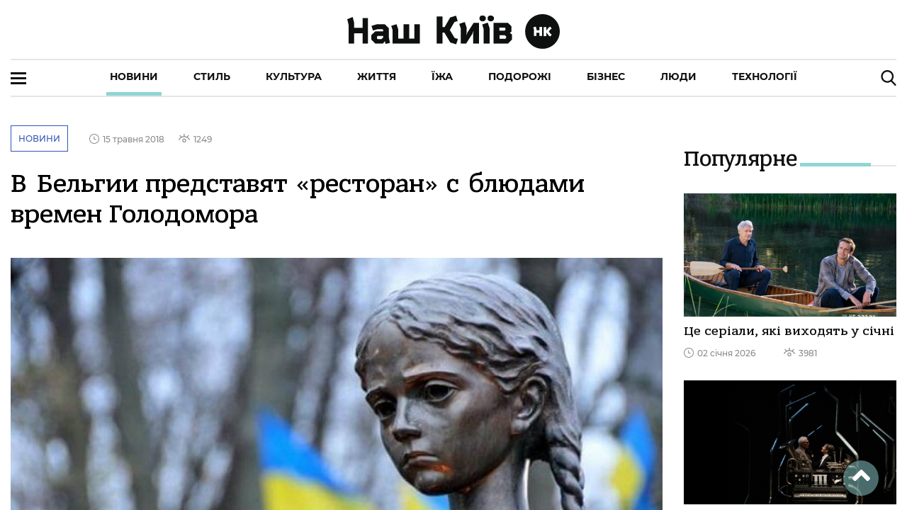

--- FILE ---
content_type: application/javascript; charset=UTF-8
request_url: https://nashkiev.ua/31-es2015.de26fc99c0fc1c024513.js
body_size: 1511
content:
(window.webpackJsonp=window.webpackJsonp||[]).push([[31],{Q2Bp:function(o,t,a){"use strict";a.r(t),a.d(t,"ion_backdrop",(function(){return i}));var r=a("ePDZ"),n=a("ws0j"),s=a("rxGk");const i=class{constructor(o){Object(r.q)(this,o),this.ionBackdropTap=Object(r.i)(this,"ionBackdropTap",7),this.blocker=s.a.createBlocker({disableScroll:!0}),this.visible=!0,this.tappable=!0,this.stopPropagation=!0}connectedCallback(){this.stopPropagation&&this.blocker.block()}disconnectedCallback(){this.blocker.unblock()}onMouseDown(o){this.emitTap(o)}emitTap(o){this.stopPropagation&&(o.preventDefault(),o.stopPropagation()),this.tappable&&this.ionBackdropTap.emit()}render(){const o=Object(n.b)(this);return Object(r.l)(r.c,{tabindex:"-1",class:{[o]:!0,"backdrop-hide":!this.visible,"backdrop-no-tappable":!this.tappable}})}};i.style={ios:":host{left:0;right:0;top:0;bottom:0;display:block;position:absolute;-webkit-transform:translateZ(0);transform:translateZ(0);contain:strict;cursor:pointer;opacity:0.01;-ms-touch-action:none;touch-action:none;z-index:2}:host(.backdrop-hide){background:transparent}:host(.backdrop-no-tappable){cursor:auto}:host{background-color:var(--ion-backdrop-color, #000)}",md:":host{left:0;right:0;top:0;bottom:0;display:block;position:absolute;-webkit-transform:translateZ(0);transform:translateZ(0);contain:strict;cursor:pointer;opacity:0.01;-ms-touch-action:none;touch-action:none;z-index:2}:host(.backdrop-hide){background:transparent}:host(.backdrop-no-tappable){cursor:auto}:host{background-color:var(--ion-backdrop-color, #000)}"}}}]);

--- FILE ---
content_type: application/javascript; charset=UTF-8
request_url: https://nashkiev.ua/39-es2015.34fc08bd2a1c95082d7f.js
body_size: 1442
content:
(window.webpackJsonp=window.webpackJsonp||[]).push([[39],{wHD8:function(i,t,o){"use strict";o.r(t),o.d(t,"ion_img",(function(){return r}));var e=o("ePDZ"),s=o("ws0j");const r=class{constructor(i){Object(e.q)(this,i),this.ionImgWillLoad=Object(e.i)(this,"ionImgWillLoad",7),this.ionImgDidLoad=Object(e.i)(this,"ionImgDidLoad",7),this.ionError=Object(e.i)(this,"ionError",7),this.onLoad=()=>{this.ionImgDidLoad.emit()},this.onError=()=>{this.ionError.emit()}}srcChanged(){this.addIO()}componentDidLoad(){this.addIO()}addIO(){void 0!==this.src&&("undefined"!=typeof window&&"IntersectionObserver"in window&&"IntersectionObserverEntry"in window&&"isIntersecting"in window.IntersectionObserverEntry.prototype?(this.removeIO(),this.io=new IntersectionObserver(i=>{i[0].isIntersecting&&(this.load(),this.removeIO())}),this.io.observe(this.el)):setTimeout(()=>this.load(),200))}load(){this.loadError=this.onError,this.loadSrc=this.src,this.ionImgWillLoad.emit()}removeIO(){this.io&&(this.io.disconnect(),this.io=void 0)}render(){return Object(e.l)(e.c,{class:Object(s.b)(this)},Object(e.l)("img",{decoding:"async",src:this.loadSrc,alt:this.alt,onLoad:this.onLoad,onError:this.loadError,part:"image"}))}get el(){return Object(e.m)(this)}static get watchers(){return{src:["srcChanged"]}}};r.style=":host{display:block;-o-object-fit:contain;object-fit:contain}img{display:block;width:100%;height:100%;-o-object-fit:inherit;object-fit:inherit;-o-object-position:inherit;object-position:inherit}"}}]);

--- FILE ---
content_type: application/javascript; charset=UTF-8
request_url: https://nashkiev.ua/43-es2015.3f9714382ff2a692facd.js
body_size: 59101
content:
(window.webpackJsonp=window.webpackJsonp||[]).push([[43],{"9bur":function(t,i,e){"use strict";e.r(i),e.d(i,"ion_item",(function(){return a})),e.d(i,"ion_item_divider",(function(){return l})),e.d(i,"ion_item_group",(function(){return s})),e.d(i,"ion_label",(function(){return d})),e.d(i,"ion_list",(function(){return g})),e.d(i,"ion_list_header",(function(){return m})),e.d(i,"ion_note",(function(){return h})),e.d(i,"ion_skeleton_text",(function(){return c}));var n=e("ePDZ"),o=e("ws0j"),r=e("hcCc");const a=class{constructor(t){Object(n.q)(this,t),this.itemStyles=new Map,this.multipleInputs=!1,this.button=!1,this.detailIcon="chevron-forward",this.disabled=!1,this.routerDirection="forward",this.type="button"}itemStyle(t){t.stopPropagation();const i=t.target.tagName,e=t.detail,o={},r=this.itemStyles.get(i)||{};let a=!1;Object.keys(e).forEach(t=>{if(e[t]){const i="item-"+t;r[i]||(a=!0),o[i]=!0}}),a||Object.keys(o).length===Object.keys(r).length||(a=!0),a&&(this.itemStyles.set(i,o),Object(n.n)(this))}componentDidLoad(){const t=this.el.querySelectorAll("ion-checkbox, ion-datetime, ion-select, ion-radio"),i=this.el.querySelectorAll("ion-input, ion-range, ion-searchbar, ion-segment, ion-textarea, ion-toggle"),e=this.el.querySelectorAll("ion-anchor, ion-button, a, button");this.multipleInputs=t.length+i.length>1||t.length+e.length>1||t.length>0&&this.isClickable()}hasCover(){return 1===this.el.querySelectorAll("ion-checkbox, ion-datetime, ion-select, ion-radio").length&&!this.multipleInputs}isClickable(){return void 0!==this.href||this.button}canActivate(){return this.isClickable()||this.hasCover()}render(){const{detail:t,detailIcon:i,download:e,lines:a,disabled:l,href:s,rel:d,target:g,routerAnimation:m,routerDirection:h}=this,c={},b=Object(o.b)(this),p=this.isClickable(),f=this.canActivate(),x=p?void 0===s?"button":"a":"div",v="button"===x?{type:this.type}:{download:e,href:s,rel:d,target:g},u=void 0!==t?t:"ios"===b&&p;return this.itemStyles.forEach(t=>{Object.assign(c,t)}),Object(n.l)(n.c,{"aria-disabled":l?"true":null,class:Object.assign(Object.assign(Object.assign({},c),Object(r.a)(this.color)),{item:!0,[b]:!0,["item-lines-"+a]:void 0!==a,"item-disabled":l,"in-list":Object(r.c)("ion-list",this.el),"item-multiple-inputs":this.multipleInputs,"ion-activatable":f,"ion-focusable":!0})},Object(n.l)(x,Object.assign({},v,{class:"item-native",part:"native",disabled:l,onClick:t=>Object(r.d)(s,t,h,m)}),Object(n.l)("slot",{name:"start"}),Object(n.l)("div",{class:"item-inner"},Object(n.l)("div",{class:"input-wrapper"},Object(n.l)("slot",null)),Object(n.l)("slot",{name:"end"}),u&&Object(n.l)("ion-icon",{icon:i,lazy:!1,class:"item-detail-icon",part:"detail-icon"}),Object(n.l)("div",{class:"item-inner-highlight"})),f&&"md"===b&&Object(n.l)("ion-ripple-effect",null)),Object(n.l)("div",{class:"item-highlight"}))}static get delegatesFocus(){return!0}get el(){return Object(n.m)(this)}};a.style={ios:':host{--border-radius:0px;--border-width:0px;--border-style:solid;--padding-top:0px;--padding-bottom:0px;--padding-end:0px;--padding-start:0px;--inner-border-width:0px;--inner-padding-top:0px;--inner-padding-bottom:0px;--inner-padding-start:0px;--inner-padding-end:0px;--inner-box-shadow:none;--show-full-highlight:0;--show-inset-highlight:0;--detail-icon-color:initial;--detail-icon-font-size:20px;--detail-icon-opacity:0.25;--color-activated:var(--color);--color-focused:var(--color);--color-hover:var(--color);--ripple-color:currentColor;-moz-osx-font-smoothing:grayscale;-webkit-font-smoothing:antialiased;display:block;position:relative;-ms-flex-align:center;align-items:center;-ms-flex-pack:justify;justify-content:space-between;outline:none;color:var(--color);font-family:var(--ion-font-family, inherit);text-align:initial;text-decoration:none;overflow:hidden;-webkit-box-sizing:border-box;box-sizing:border-box}:host(.ion-color) .item-native{background:var(--ion-color-base);color:var(--ion-color-contrast)}:host(.ion-color) .item-native,:host(.ion-color) .item-inner{border-color:var(--ion-color-shade)}:host(.ion-activated) .item-native{color:var(--color-activated)}:host(.ion-activated) .item-native::after{background:var(--background-activated);opacity:var(--background-activated-opacity)}:host(.ion-color.ion-activated) .item-native{color:var(--ion-color-contrast)}:host(.ion-focused) .item-native{color:var(--color-focused)}:host(.ion-focused) .item-native::after{background:var(--background-focused);opacity:var(--background-focused-opacity)}:host(.ion-color.ion-focused) .item-native{color:var(--ion-color-contrast)}:host(.ion-color.ion-focused) .item-native::after{background:var(--ion-color-contrast)}@media (any-hover: hover){:host(.ion-activatable:hover) .item-native{color:var(--color-hover)}:host(.ion-activatable:hover) .item-native::after{background:var(--background-hover);opacity:var(--background-hover-opacity)}:host(.ion-color.ion-activatable:hover) .item-native{color:var(--ion-color-contrast)}:host(.ion-color.ion-activatable:hover) .item-native::after{background:var(--ion-color-contrast)}}:host(.item-interactive-disabled:not(.item-multiple-inputs)){cursor:default;pointer-events:none}:host(.item-disabled){cursor:default;opacity:0.3;pointer-events:none}.item-native{border-radius:var(--border-radius);margin-left:0;margin-right:0;margin-top:0;margin-bottom:0;padding-left:calc(var(--padding-start) + var(--ion-safe-area-left, 0px));padding-right:var(--padding-end);padding-top:var(--padding-top);padding-bottom:var(--padding-bottom);font-family:inherit;font-size:inherit;font-style:inherit;font-weight:inherit;letter-spacing:inherit;text-decoration:inherit;text-indent:inherit;text-overflow:inherit;text-transform:inherit;text-align:inherit;white-space:inherit;color:inherit;display:-ms-flexbox;display:flex;position:relative;-ms-flex-align:inherit;align-items:inherit;-ms-flex-pack:inherit;justify-content:inherit;width:100%;min-height:var(--min-height);-webkit-transition:var(--transition);transition:var(--transition);border-width:var(--border-width);border-style:var(--border-style);border-color:var(--border-color);outline:none;background:var(--background);overflow:inherit;-webkit-box-sizing:border-box;box-sizing:border-box;z-index:1}@supports ((-webkit-margin-start: 0) or (margin-inline-start: 0)) or (-webkit-margin-start: 0){.item-native{padding-left:unset;padding-right:unset;-webkit-padding-start:calc(var(--padding-start) + var(--ion-safe-area-left, 0px));padding-inline-start:calc(var(--padding-start) + var(--ion-safe-area-left, 0px));-webkit-padding-end:var(--padding-end);padding-inline-end:var(--padding-end)}}.item-native::-moz-focus-inner{border:0}.item-native::after{left:0;right:0;top:0;bottom:0;position:absolute;content:"";opacity:0;-webkit-transition:var(--transition);transition:var(--transition);z-index:-1}button,a{cursor:pointer;-webkit-user-select:none;-moz-user-select:none;-ms-user-select:none;user-select:none;-webkit-user-drag:none}.item-inner{margin-left:0;margin-right:0;margin-top:0;margin-bottom:0;padding-left:var(--inner-padding-start);padding-right:calc(var(--ion-safe-area-right, 0px) + var(--inner-padding-end));padding-top:var(--inner-padding-top);padding-bottom:var(--inner-padding-bottom);display:-ms-flexbox;display:flex;position:relative;-ms-flex:1;flex:1;-ms-flex-direction:inherit;flex-direction:inherit;-ms-flex-align:inherit;align-items:inherit;-ms-flex-item-align:stretch;align-self:stretch;min-height:inherit;border-width:var(--inner-border-width);border-style:var(--border-style);border-color:var(--border-color);-webkit-box-shadow:var(--inner-box-shadow);box-shadow:var(--inner-box-shadow);overflow:inherit;-webkit-box-sizing:border-box;box-sizing:border-box}@supports ((-webkit-margin-start: 0) or (margin-inline-start: 0)) or (-webkit-margin-start: 0){.item-inner{padding-left:unset;padding-right:unset;-webkit-padding-start:var(--inner-padding-start);padding-inline-start:var(--inner-padding-start);-webkit-padding-end:calc(var(--ion-safe-area-right, 0px) + var(--inner-padding-end));padding-inline-end:calc(var(--ion-safe-area-right, 0px) + var(--inner-padding-end))}}.item-detail-icon{color:var(--detail-icon-color);font-size:var(--detail-icon-font-size);opacity:var(--detail-icon-opacity)}::slotted(ion-icon){font-size:1.6em}::slotted(ion-button){--margin-top:0;--margin-bottom:0;--margin-start:0;--margin-end:0;z-index:1}::slotted(ion-label){-ms-flex:1;flex:1}:host(.item-input){-ms-flex-align:center;align-items:center}.input-wrapper{display:-ms-flexbox;display:flex;-ms-flex:1;flex:1;-ms-flex-direction:inherit;flex-direction:inherit;-ms-flex-align:inherit;align-items:inherit;-ms-flex-item-align:stretch;align-self:stretch;text-overflow:ellipsis;overflow:inherit;-webkit-box-sizing:border-box;box-sizing:border-box}:host(.item-label-stacked),:host(.item-label-floating){-ms-flex-align:start;align-items:start}:host(.item-label-stacked) .input-wrapper,:host(.item-label-floating) .input-wrapper{-ms-flex:1;flex:1;-ms-flex-direction:column;flex-direction:column}.item-highlight,.item-inner-highlight{left:0;right:0;bottom:0;position:absolute;background:var(--highlight-background);z-index:1}.item-highlight{height:var(--full-highlight-height)}.item-inner-highlight{height:var(--inset-highlight-height)}:host(.item-interactive.item-has-focus),:host(.item-interactive.ion-touched.ion-invalid){--full-highlight-height:calc(var(--highlight-height) * var(--show-full-highlight));--inset-highlight-height:calc(var(--highlight-height) * var(--show-inset-highlight))}:host(.item-interactive.item-has-focus){--highlight-background:var(--highlight-color-focused)}:host(.item-interactive.ion-valid){--highlight-background:var(--highlight-color-valid)}:host(.item-interactive.ion-invalid){--highlight-background:var(--highlight-color-invalid)}:host(.item-label-stacked) ::slotted(ion-select),:host(.item-label-floating) ::slotted(ion-select){--padding-start:0;-ms-flex-item-align:stretch;align-self:stretch;width:100%;max-width:100%}:host(.item-label-stacked) ::slotted(ion-datetime),:host(.item-label-floating) ::slotted(ion-datetime){--padding-start:0;width:100%}:host(.item-multiple-inputs) ::slotted(ion-checkbox),:host(.item-multiple-inputs) ::slotted(ion-datetime),:host(.item-multiple-inputs) ::slotted(ion-radio),:host(.item-multiple-inputs) ::slotted(ion-select){position:relative}:host(.item-textarea){-ms-flex-align:stretch;align-items:stretch}::slotted(ion-reorder[slot]){margin-top:0;margin-bottom:0}ion-ripple-effect{color:var(--ripple-color)}:host{--min-height:44px;--transition:background-color 200ms linear, opacity 200ms linear;--padding-start:20px;--inner-padding-end:10px;--inner-border-width:0px 0px 0.55px 0px;--background:var(--ion-item-background, var(--ion-background-color, #fff));--background-activated:#000;--background-focused:#000;--background-hover:currentColor;--background-activated-opacity:.12;--background-focused-opacity:.15;--background-hover-opacity:.04;--border-color:var(--ion-item-border-color, var(--ion-border-color, var(--ion-color-step-250, #c8c7cc)));--color:var(--ion-item-color, var(--ion-text-color, #000));--highlight-height:0;--highlight-color-focused:var(--ion-color-primary, #3880ff);--highlight-color-valid:var(--ion-color-success, #2dd36f);--highlight-color-invalid:var(--ion-color-danger, #eb445a);font-size:17px}:host(.ion-activated){--transition:none}:host(.ion-color.ion-focused) .item-native::after{background:#000;opacity:0.15}:host(.ion-color.ion-activated) .item-native::after{background:#000;opacity:0.12}:host(.item-interactive){--show-full-highlight:0;--show-inset-highlight:1}:host(.item-lines-full){--border-width:0px 0px 0.55px 0px;--show-full-highlight:1;--show-inset-highlight:0}:host(.item-lines-inset){--inner-border-width:0px 0px 0.55px 0px;--show-full-highlight:0;--show-inset-highlight:1}:host(.item-lines-inset),:host(.item-lines-none){--border-width:0px;--show-full-highlight:0}:host(.item-lines-full),:host(.item-lines-none){--inner-border-width:0px;--show-inset-highlight:0}::slotted([slot=start]){margin-left:0;margin-right:20px;margin-top:2px;margin-bottom:2px}@supports ((-webkit-margin-start: 0) or (margin-inline-start: 0)) or (-webkit-margin-start: 0){::slotted([slot=start]){margin-left:unset;margin-right:unset;-webkit-margin-start:0;margin-inline-start:0;-webkit-margin-end:20px;margin-inline-end:20px}}::slotted([slot=end]){margin-left:10px;margin-right:10px}@supports ((-webkit-margin-start: 0) or (margin-inline-start: 0)) or (-webkit-margin-start: 0){::slotted([slot=end]){margin-left:unset;margin-right:unset;-webkit-margin-start:10px;margin-inline-start:10px;-webkit-margin-end:10px;margin-inline-end:10px}}::slotted(ion-icon[slot=start]),::slotted(ion-icon[slot=end]){margin-top:7px;margin-bottom:7px}::slotted(ion-toggle[slot=start]),::slotted(ion-toggle[slot=end]){margin-left:0;margin-right:0;margin-top:0;margin-bottom:0}:host(.item-label-stacked) ::slotted([slot=end]),:host(.item-label-floating) ::slotted([slot=end]){margin-top:7px;margin-bottom:7px}::slotted(.button-small){--padding-top:0px;--padding-bottom:0px;--padding-start:.5em;--padding-end:.5em;height:24px;font-size:13px}::slotted(ion-avatar){width:36px;height:36px}::slotted(ion-thumbnail){width:56px;height:56px}::slotted(ion-avatar[slot=end]),::slotted(ion-thumbnail[slot=end]){margin-left:10px;margin-right:10px;margin-top:10px;margin-bottom:10px}@supports ((-webkit-margin-start: 0) or (margin-inline-start: 0)) or (-webkit-margin-start: 0){::slotted(ion-avatar[slot=end]),::slotted(ion-thumbnail[slot=end]){margin-left:unset;margin-right:unset;-webkit-margin-start:10px;margin-inline-start:10px;-webkit-margin-end:10px;margin-inline-end:10px}}:host(.item-radio) ::slotted(ion-label),:host(.item-toggle) ::slotted(ion-label){margin-left:0px}@supports ((-webkit-margin-start: 0) or (margin-inline-start: 0)) or (-webkit-margin-start: 0){:host(.item-radio) ::slotted(ion-label),:host(.item-toggle) ::slotted(ion-label){margin-left:unset;-webkit-margin-start:0px;margin-inline-start:0px}}::slotted(ion-label){margin-left:0;margin-right:8px;margin-top:10px;margin-bottom:10px}@supports ((-webkit-margin-start: 0) or (margin-inline-start: 0)) or (-webkit-margin-start: 0){::slotted(ion-label){margin-left:unset;margin-right:unset;-webkit-margin-start:0;margin-inline-start:0;-webkit-margin-end:8px;margin-inline-end:8px}}:host(.item-label-floating),:host(.item-label-stacked){--min-height:68px}:host(.item-label-stacked) ::slotted(ion-select),:host(.item-label-floating) ::slotted(ion-select){--padding-top:8px;--padding-bottom:8px;--padding-start:0px}',md:':host{--border-radius:0px;--border-width:0px;--border-style:solid;--padding-top:0px;--padding-bottom:0px;--padding-end:0px;--padding-start:0px;--inner-border-width:0px;--inner-padding-top:0px;--inner-padding-bottom:0px;--inner-padding-start:0px;--inner-padding-end:0px;--inner-box-shadow:none;--show-full-highlight:0;--show-inset-highlight:0;--detail-icon-color:initial;--detail-icon-font-size:20px;--detail-icon-opacity:0.25;--color-activated:var(--color);--color-focused:var(--color);--color-hover:var(--color);--ripple-color:currentColor;-moz-osx-font-smoothing:grayscale;-webkit-font-smoothing:antialiased;display:block;position:relative;-ms-flex-align:center;align-items:center;-ms-flex-pack:justify;justify-content:space-between;outline:none;color:var(--color);font-family:var(--ion-font-family, inherit);text-align:initial;text-decoration:none;overflow:hidden;-webkit-box-sizing:border-box;box-sizing:border-box}:host(.ion-color) .item-native{background:var(--ion-color-base);color:var(--ion-color-contrast)}:host(.ion-color) .item-native,:host(.ion-color) .item-inner{border-color:var(--ion-color-shade)}:host(.ion-activated) .item-native{color:var(--color-activated)}:host(.ion-activated) .item-native::after{background:var(--background-activated);opacity:var(--background-activated-opacity)}:host(.ion-color.ion-activated) .item-native{color:var(--ion-color-contrast)}:host(.ion-focused) .item-native{color:var(--color-focused)}:host(.ion-focused) .item-native::after{background:var(--background-focused);opacity:var(--background-focused-opacity)}:host(.ion-color.ion-focused) .item-native{color:var(--ion-color-contrast)}:host(.ion-color.ion-focused) .item-native::after{background:var(--ion-color-contrast)}@media (any-hover: hover){:host(.ion-activatable:hover) .item-native{color:var(--color-hover)}:host(.ion-activatable:hover) .item-native::after{background:var(--background-hover);opacity:var(--background-hover-opacity)}:host(.ion-color.ion-activatable:hover) .item-native{color:var(--ion-color-contrast)}:host(.ion-color.ion-activatable:hover) .item-native::after{background:var(--ion-color-contrast)}}:host(.item-interactive-disabled:not(.item-multiple-inputs)){cursor:default;pointer-events:none}:host(.item-disabled){cursor:default;opacity:0.3;pointer-events:none}.item-native{border-radius:var(--border-radius);margin-left:0;margin-right:0;margin-top:0;margin-bottom:0;padding-left:calc(var(--padding-start) + var(--ion-safe-area-left, 0px));padding-right:var(--padding-end);padding-top:var(--padding-top);padding-bottom:var(--padding-bottom);font-family:inherit;font-size:inherit;font-style:inherit;font-weight:inherit;letter-spacing:inherit;text-decoration:inherit;text-indent:inherit;text-overflow:inherit;text-transform:inherit;text-align:inherit;white-space:inherit;color:inherit;display:-ms-flexbox;display:flex;position:relative;-ms-flex-align:inherit;align-items:inherit;-ms-flex-pack:inherit;justify-content:inherit;width:100%;min-height:var(--min-height);-webkit-transition:var(--transition);transition:var(--transition);border-width:var(--border-width);border-style:var(--border-style);border-color:var(--border-color);outline:none;background:var(--background);overflow:inherit;-webkit-box-sizing:border-box;box-sizing:border-box;z-index:1}@supports ((-webkit-margin-start: 0) or (margin-inline-start: 0)) or (-webkit-margin-start: 0){.item-native{padding-left:unset;padding-right:unset;-webkit-padding-start:calc(var(--padding-start) + var(--ion-safe-area-left, 0px));padding-inline-start:calc(var(--padding-start) + var(--ion-safe-area-left, 0px));-webkit-padding-end:var(--padding-end);padding-inline-end:var(--padding-end)}}.item-native::-moz-focus-inner{border:0}.item-native::after{left:0;right:0;top:0;bottom:0;position:absolute;content:"";opacity:0;-webkit-transition:var(--transition);transition:var(--transition);z-index:-1}button,a{cursor:pointer;-webkit-user-select:none;-moz-user-select:none;-ms-user-select:none;user-select:none;-webkit-user-drag:none}.item-inner{margin-left:0;margin-right:0;margin-top:0;margin-bottom:0;padding-left:var(--inner-padding-start);padding-right:calc(var(--ion-safe-area-right, 0px) + var(--inner-padding-end));padding-top:var(--inner-padding-top);padding-bottom:var(--inner-padding-bottom);display:-ms-flexbox;display:flex;position:relative;-ms-flex:1;flex:1;-ms-flex-direction:inherit;flex-direction:inherit;-ms-flex-align:inherit;align-items:inherit;-ms-flex-item-align:stretch;align-self:stretch;min-height:inherit;border-width:var(--inner-border-width);border-style:var(--border-style);border-color:var(--border-color);-webkit-box-shadow:var(--inner-box-shadow);box-shadow:var(--inner-box-shadow);overflow:inherit;-webkit-box-sizing:border-box;box-sizing:border-box}@supports ((-webkit-margin-start: 0) or (margin-inline-start: 0)) or (-webkit-margin-start: 0){.item-inner{padding-left:unset;padding-right:unset;-webkit-padding-start:var(--inner-padding-start);padding-inline-start:var(--inner-padding-start);-webkit-padding-end:calc(var(--ion-safe-area-right, 0px) + var(--inner-padding-end));padding-inline-end:calc(var(--ion-safe-area-right, 0px) + var(--inner-padding-end))}}.item-detail-icon{color:var(--detail-icon-color);font-size:var(--detail-icon-font-size);opacity:var(--detail-icon-opacity)}::slotted(ion-icon){font-size:1.6em}::slotted(ion-button){--margin-top:0;--margin-bottom:0;--margin-start:0;--margin-end:0;z-index:1}::slotted(ion-label){-ms-flex:1;flex:1}:host(.item-input){-ms-flex-align:center;align-items:center}.input-wrapper{display:-ms-flexbox;display:flex;-ms-flex:1;flex:1;-ms-flex-direction:inherit;flex-direction:inherit;-ms-flex-align:inherit;align-items:inherit;-ms-flex-item-align:stretch;align-self:stretch;text-overflow:ellipsis;overflow:inherit;-webkit-box-sizing:border-box;box-sizing:border-box}:host(.item-label-stacked),:host(.item-label-floating){-ms-flex-align:start;align-items:start}:host(.item-label-stacked) .input-wrapper,:host(.item-label-floating) .input-wrapper{-ms-flex:1;flex:1;-ms-flex-direction:column;flex-direction:column}.item-highlight,.item-inner-highlight{left:0;right:0;bottom:0;position:absolute;background:var(--highlight-background);z-index:1}.item-highlight{height:var(--full-highlight-height)}.item-inner-highlight{height:var(--inset-highlight-height)}:host(.item-interactive.item-has-focus),:host(.item-interactive.ion-touched.ion-invalid){--full-highlight-height:calc(var(--highlight-height) * var(--show-full-highlight));--inset-highlight-height:calc(var(--highlight-height) * var(--show-inset-highlight))}:host(.item-interactive.item-has-focus){--highlight-background:var(--highlight-color-focused)}:host(.item-interactive.ion-valid){--highlight-background:var(--highlight-color-valid)}:host(.item-interactive.ion-invalid){--highlight-background:var(--highlight-color-invalid)}:host(.item-label-stacked) ::slotted(ion-select),:host(.item-label-floating) ::slotted(ion-select){--padding-start:0;-ms-flex-item-align:stretch;align-self:stretch;width:100%;max-width:100%}:host(.item-label-stacked) ::slotted(ion-datetime),:host(.item-label-floating) ::slotted(ion-datetime){--padding-start:0;width:100%}:host(.item-multiple-inputs) ::slotted(ion-checkbox),:host(.item-multiple-inputs) ::slotted(ion-datetime),:host(.item-multiple-inputs) ::slotted(ion-radio),:host(.item-multiple-inputs) ::slotted(ion-select){position:relative}:host(.item-textarea){-ms-flex-align:stretch;align-items:stretch}::slotted(ion-reorder[slot]){margin-top:0;margin-bottom:0}ion-ripple-effect{color:var(--ripple-color)}:host{--min-height:48px;--background:var(--ion-item-background, var(--ion-background-color, #fff));--background-activated:transparent;--background-focused:currentColor;--background-hover:currentColor;--background-activated-opacity:0;--background-focused-opacity:.12;--background-hover-opacity:.04;--border-color:var(--ion-item-border-color, var(--ion-border-color, var(--ion-color-step-150, rgba(0, 0, 0, 0.13))));--color:var(--ion-item-color, var(--ion-text-color, #000));--transition:opacity 15ms linear, background-color 15ms linear;--padding-start:16px;--color:var(--ion-item-color, var(--ion-text-color, #000));--border-color:var(--ion-item-border-color, var(--ion-border-color, var(--ion-color-step-150, rgba(0, 0, 0, 0.13))));--inner-padding-end:16px;--inner-border-width:0 0 1px 0;--highlight-height:2px;--highlight-color-focused:var(--ion-color-primary, #3880ff);--highlight-color-valid:var(--ion-color-success, #2dd36f);--highlight-color-invalid:var(--ion-color-danger, #eb445a);font-size:16px;font-weight:normal;text-transform:none}:host(.ion-color.ion-activated) .item-native::after{background:transparent}:host(.item-interactive){--border-width:0 0 1px 0;--inner-border-width:0;--show-full-highlight:1;--show-inset-highlight:0}:host(.item-lines-full){--border-width:0 0 1px 0;--show-full-highlight:1;--show-inset-highlight:0}:host(.item-lines-inset){--inner-border-width:0 0 1px 0;--show-full-highlight:0;--show-inset-highlight:1}:host(.item-lines-inset),:host(.item-lines-none){--border-width:0;--show-full-highlight:0}:host(.item-lines-full),:host(.item-lines-none){--inner-border-width:0;--show-inset-highlight:0}:host(.item-multi-line) ::slotted([slot=start]),:host(.item-multi-line) ::slotted([slot=end]){margin-top:16px;margin-bottom:16px;-ms-flex-item-align:start;align-self:flex-start}::slotted([slot=start]){margin-right:32px}@supports ((-webkit-margin-start: 0) or (margin-inline-start: 0)) or (-webkit-margin-start: 0){::slotted([slot=start]){margin-right:unset;-webkit-margin-end:32px;margin-inline-end:32px}}::slotted([slot=end]){margin-left:32px}@supports ((-webkit-margin-start: 0) or (margin-inline-start: 0)) or (-webkit-margin-start: 0){::slotted([slot=end]){margin-left:unset;-webkit-margin-start:32px;margin-inline-start:32px}}::slotted(ion-icon){color:rgba(var(--ion-text-color-rgb, 0, 0, 0), 0.54);font-size:24px}:host(.ion-color) ::slotted(ion-icon){color:var(--ion-color-contrast)}::slotted(ion-icon[slot]){margin-top:12px;margin-bottom:12px}::slotted(ion-icon[slot=start]){margin-right:32px}@supports ((-webkit-margin-start: 0) or (margin-inline-start: 0)) or (-webkit-margin-start: 0){::slotted(ion-icon[slot=start]){margin-right:unset;-webkit-margin-end:32px;margin-inline-end:32px}}::slotted(ion-icon[slot=end]){margin-left:16px}@supports ((-webkit-margin-start: 0) or (margin-inline-start: 0)) or (-webkit-margin-start: 0){::slotted(ion-icon[slot=end]){margin-left:unset;-webkit-margin-start:16px;margin-inline-start:16px}}::slotted(ion-toggle[slot=start]),::slotted(ion-toggle[slot=end]){margin-left:0;margin-right:0;margin-top:0;margin-bottom:0}::slotted(ion-note){margin-left:0;margin-right:0;margin-top:0;margin-bottom:0;-ms-flex-item-align:start;align-self:flex-start;font-size:11px}::slotted(ion-note[slot]){padding-left:0;padding-right:0;padding-top:18px;padding-bottom:10px}::slotted(ion-note[slot=start]){padding-right:16px}@supports ((-webkit-margin-start: 0) or (margin-inline-start: 0)) or (-webkit-margin-start: 0){::slotted(ion-note[slot=start]){padding-right:unset;-webkit-padding-end:16px;padding-inline-end:16px}}::slotted(ion-note[slot=end]){padding-left:16px}@supports ((-webkit-margin-start: 0) or (margin-inline-start: 0)) or (-webkit-margin-start: 0){::slotted(ion-note[slot=end]){padding-left:unset;-webkit-padding-start:16px;padding-inline-start:16px}}::slotted(ion-avatar){width:40px;height:40px}::slotted(ion-thumbnail){width:56px;height:56px}::slotted(ion-avatar),::slotted(ion-thumbnail){margin-top:8px;margin-bottom:8px}::slotted(ion-avatar[slot=start]),::slotted(ion-thumbnail[slot=start]){margin-right:16px}@supports ((-webkit-margin-start: 0) or (margin-inline-start: 0)) or (-webkit-margin-start: 0){::slotted(ion-avatar[slot=start]),::slotted(ion-thumbnail[slot=start]){margin-right:unset;-webkit-margin-end:16px;margin-inline-end:16px}}::slotted(ion-avatar[slot=end]),::slotted(ion-thumbnail[slot=end]){margin-left:16px}@supports ((-webkit-margin-start: 0) or (margin-inline-start: 0)) or (-webkit-margin-start: 0){::slotted(ion-avatar[slot=end]),::slotted(ion-thumbnail[slot=end]){margin-left:unset;-webkit-margin-start:16px;margin-inline-start:16px}}::slotted(ion-label){margin-left:0;margin-right:0;margin-top:11px;margin-bottom:10px}:host(.item-label-stacked) ::slotted([slot=end]),:host(.item-label-floating) ::slotted([slot=end]){margin-top:7px;margin-bottom:7px}:host(.item-toggle) ::slotted(ion-label),:host(.item-radio) ::slotted(ion-label){margin-left:0}@supports ((-webkit-margin-start: 0) or (margin-inline-start: 0)) or (-webkit-margin-start: 0){:host(.item-toggle) ::slotted(ion-label),:host(.item-radio) ::slotted(ion-label){margin-left:unset;-webkit-margin-start:0;margin-inline-start:0}}::slotted(.button-small){--padding-top:0;--padding-bottom:0;--padding-start:.6em;--padding-end:.6em;height:25px;font-size:12px}:host(.item-label-floating),:host(.item-label-stacked){--min-height:55px}:host(.item-label-stacked) ::slotted(ion-select),:host(.item-label-floating) ::slotted(ion-select){--padding-top:8px;--padding-bottom:8px;--padding-start:0}:host(.item-has-focus:not(.ion-color)) ::slotted(.label-stacked),:host(.item-has-focus:not(.ion-color)) ::slotted(.label-floating){color:var(--ion-color-primary, #3880ff)}'};const l=class{constructor(t){Object(n.q)(this,t),this.sticky=!1}render(){const t=Object(o.b)(this);return Object(n.l)(n.c,{class:Object.assign(Object.assign({},Object(r.a)(this.color)),{[t]:!0,"item-divider-sticky":this.sticky,item:!0})},Object(n.l)("slot",{name:"start"}),Object(n.l)("div",{class:"item-divider-inner"},Object(n.l)("div",{class:"item-divider-wrapper"},Object(n.l)("slot",null)),Object(n.l)("slot",{name:"end"})))}get el(){return Object(n.m)(this)}};l.style={ios:":host{--padding-top:0px;--padding-end:0px;--padding-bottom:0px;--padding-start:0px;--inner-padding-top:0px;--inner-padding-end:0px;--inner-padding-bottom:0px;--inner-padding-start:0px;-moz-osx-font-smoothing:grayscale;-webkit-font-smoothing:antialiased;margin-left:0;margin-right:0;margin-top:0;margin-bottom:0;padding-left:calc(var(--padding-start) + var(--ion-safe-area-left, 0px));padding-right:var(--padding-end);padding-top:var(--padding-top);padding-bottom:var(--padding-bottom);display:-ms-flexbox;display:flex;-ms-flex-align:center;align-items:center;-ms-flex-pack:justify;justify-content:space-between;width:100%;background:var(--background);color:var(--color);font-family:var(--ion-font-family, inherit);overflow:hidden;z-index:100;-webkit-box-sizing:border-box;box-sizing:border-box}@supports ((-webkit-margin-start: 0) or (margin-inline-start: 0)) or (-webkit-margin-start: 0){:host{padding-left:unset;padding-right:unset;-webkit-padding-start:calc(var(--padding-start) + var(--ion-safe-area-left, 0px));padding-inline-start:calc(var(--padding-start) + var(--ion-safe-area-left, 0px));-webkit-padding-end:var(--padding-end);padding-inline-end:var(--padding-end)}}:host(.ion-color){background:var(--ion-color-base);color:var(--ion-color-contrast)}:host(.item-divider-sticky){position:-webkit-sticky;position:sticky;top:0}.item-divider-inner{margin-left:0;margin-right:0;margin-top:0;margin-bottom:0;padding-left:var(--inner-padding-start);padding-right:calc(var(--ion-safe-area-right, 0px) + var(--inner-padding-end));padding-top:var(--inner-padding-top);padding-bottom:var(--inner-padding-bottom);display:-ms-flexbox;display:flex;-ms-flex:1;flex:1;-ms-flex-direction:inherit;flex-direction:inherit;-ms-flex-align:inherit;align-items:inherit;-ms-flex-item-align:stretch;align-self:stretch;min-height:inherit;border:0;overflow:hidden}@supports ((-webkit-margin-start: 0) or (margin-inline-start: 0)) or (-webkit-margin-start: 0){.item-divider-inner{padding-left:unset;padding-right:unset;-webkit-padding-start:var(--inner-padding-start);padding-inline-start:var(--inner-padding-start);-webkit-padding-end:calc(var(--ion-safe-area-right, 0px) + var(--inner-padding-end));padding-inline-end:calc(var(--ion-safe-area-right, 0px) + var(--inner-padding-end))}}.item-divider-wrapper{display:-ms-flexbox;display:flex;-ms-flex:1;flex:1;-ms-flex-direction:inherit;flex-direction:inherit;-ms-flex-align:inherit;align-items:inherit;-ms-flex-item-align:stretch;align-self:stretch;text-overflow:ellipsis;overflow:hidden}:host{--background:var(--ion-color-step-100, #e6e6e6);--color:var(--ion-color-step-850, #262626);--padding-start:20px;--inner-padding-end:10px;border-radius:0;position:relative;min-height:28px;font-size:17px;font-weight:600}:host([slot=start]){margin-left:0;margin-right:20px;margin-top:2px;margin-bottom:2px}@supports ((-webkit-margin-start: 0) or (margin-inline-start: 0)) or (-webkit-margin-start: 0){:host([slot=start]){margin-left:unset;margin-right:unset;-webkit-margin-start:0;margin-inline-start:0;-webkit-margin-end:20px;margin-inline-end:20px}}:host([slot=end]){margin-left:10px;margin-right:10px}@supports ((-webkit-margin-start: 0) or (margin-inline-start: 0)) or (-webkit-margin-start: 0){:host([slot=end]){margin-left:unset;margin-right:unset;-webkit-margin-start:10px;margin-inline-start:10px;-webkit-margin-end:10px;margin-inline-end:10px}}::slotted(ion-icon[slot=start]),::slotted(ion-icon[slot=end]){margin-top:7px;margin-bottom:7px}::slotted(h1){margin-left:0;margin-right:0;margin-top:0;margin-bottom:2px;font-size:24px;font-weight:normal}::slotted(h2){margin-left:0;margin-right:0;margin-top:0;margin-bottom:2px;font-size:17px;font-weight:normal}::slotted(h3),::slotted(h4),::slotted(h5),::slotted(h6){margin-left:0;margin-right:0;margin-top:0;margin-bottom:3px;font-size:14px;font-weight:normal;line-height:normal}::slotted(p){margin-left:0;margin-right:0;margin-top:0;margin-bottom:2px;color:rgba(var(--ion-text-color-rgb, 0, 0, 0), 0.4);font-size:14px;line-height:normal;text-overflow:inherit;overflow:inherit}::slotted(h2:last-child) ::slotted(h3:last-child),::slotted(h4:last-child),::slotted(h5:last-child),::slotted(h6:last-child),::slotted(p:last-child){margin-bottom:0}",md:":host{--padding-top:0px;--padding-end:0px;--padding-bottom:0px;--padding-start:0px;--inner-padding-top:0px;--inner-padding-end:0px;--inner-padding-bottom:0px;--inner-padding-start:0px;-moz-osx-font-smoothing:grayscale;-webkit-font-smoothing:antialiased;margin-left:0;margin-right:0;margin-top:0;margin-bottom:0;padding-left:calc(var(--padding-start) + var(--ion-safe-area-left, 0px));padding-right:var(--padding-end);padding-top:var(--padding-top);padding-bottom:var(--padding-bottom);display:-ms-flexbox;display:flex;-ms-flex-align:center;align-items:center;-ms-flex-pack:justify;justify-content:space-between;width:100%;background:var(--background);color:var(--color);font-family:var(--ion-font-family, inherit);overflow:hidden;z-index:100;-webkit-box-sizing:border-box;box-sizing:border-box}@supports ((-webkit-margin-start: 0) or (margin-inline-start: 0)) or (-webkit-margin-start: 0){:host{padding-left:unset;padding-right:unset;-webkit-padding-start:calc(var(--padding-start) + var(--ion-safe-area-left, 0px));padding-inline-start:calc(var(--padding-start) + var(--ion-safe-area-left, 0px));-webkit-padding-end:var(--padding-end);padding-inline-end:var(--padding-end)}}:host(.ion-color){background:var(--ion-color-base);color:var(--ion-color-contrast)}:host(.item-divider-sticky){position:-webkit-sticky;position:sticky;top:0}.item-divider-inner{margin-left:0;margin-right:0;margin-top:0;margin-bottom:0;padding-left:var(--inner-padding-start);padding-right:calc(var(--ion-safe-area-right, 0px) + var(--inner-padding-end));padding-top:var(--inner-padding-top);padding-bottom:var(--inner-padding-bottom);display:-ms-flexbox;display:flex;-ms-flex:1;flex:1;-ms-flex-direction:inherit;flex-direction:inherit;-ms-flex-align:inherit;align-items:inherit;-ms-flex-item-align:stretch;align-self:stretch;min-height:inherit;border:0;overflow:hidden}@supports ((-webkit-margin-start: 0) or (margin-inline-start: 0)) or (-webkit-margin-start: 0){.item-divider-inner{padding-left:unset;padding-right:unset;-webkit-padding-start:var(--inner-padding-start);padding-inline-start:var(--inner-padding-start);-webkit-padding-end:calc(var(--ion-safe-area-right, 0px) + var(--inner-padding-end));padding-inline-end:calc(var(--ion-safe-area-right, 0px) + var(--inner-padding-end))}}.item-divider-wrapper{display:-ms-flexbox;display:flex;-ms-flex:1;flex:1;-ms-flex-direction:inherit;flex-direction:inherit;-ms-flex-align:inherit;align-items:inherit;-ms-flex-item-align:stretch;align-self:stretch;text-overflow:ellipsis;overflow:hidden}:host{--background:var(--ion-background-color, #fff);--color:var(--ion-color-step-400, #999999);--padding-start:16px;--inner-padding-end:0;min-height:30px;border-bottom:1px solid var(--ion-item-border-color, var(--ion-border-color, var(--ion-color-step-150, rgba(0, 0, 0, 0.13))));font-size:14px}::slotted([slot=start]){margin-right:32px}@supports ((-webkit-margin-start: 0) or (margin-inline-start: 0)) or (-webkit-margin-start: 0){::slotted([slot=start]){margin-right:unset;-webkit-margin-end:32px;margin-inline-end:32px}}::slotted([slot=end]){margin-left:32px}@supports ((-webkit-margin-start: 0) or (margin-inline-start: 0)) or (-webkit-margin-start: 0){::slotted([slot=end]){margin-left:unset;-webkit-margin-start:32px;margin-inline-start:32px}}::slotted(ion-label){margin-left:0;margin-right:0;margin-top:13px;margin-bottom:10px}::slotted(ion-icon){color:rgba(var(--ion-text-color-rgb, 0, 0, 0), 0.54);font-size:24px}:host(.ion-color) ::slotted(ion-icon){color:var(--ion-color-contrast)}::slotted(ion-icon[slot]){margin-top:12px;margin-bottom:12px}::slotted(ion-icon[slot=start]){margin-right:32px}@supports ((-webkit-margin-start: 0) or (margin-inline-start: 0)) or (-webkit-margin-start: 0){::slotted(ion-icon[slot=start]){margin-right:unset;-webkit-margin-end:32px;margin-inline-end:32px}}::slotted(ion-icon[slot=end]){margin-left:16px}@supports ((-webkit-margin-start: 0) or (margin-inline-start: 0)) or (-webkit-margin-start: 0){::slotted(ion-icon[slot=end]){margin-left:unset;-webkit-margin-start:16px;margin-inline-start:16px}}::slotted(ion-note){margin-left:0;margin-right:0;margin-top:0;margin-bottom:0;-ms-flex-item-align:start;align-self:flex-start;font-size:11px}::slotted(ion-note[slot]){padding-left:0;padding-right:0;padding-top:18px;padding-bottom:10px}::slotted(ion-note[slot=start]){padding-right:16px}@supports ((-webkit-margin-start: 0) or (margin-inline-start: 0)) or (-webkit-margin-start: 0){::slotted(ion-note[slot=start]){padding-right:unset;-webkit-padding-end:16px;padding-inline-end:16px}}::slotted(ion-note[slot=end]){padding-left:16px}@supports ((-webkit-margin-start: 0) or (margin-inline-start: 0)) or (-webkit-margin-start: 0){::slotted(ion-note[slot=end]){padding-left:unset;-webkit-padding-start:16px;padding-inline-start:16px}}::slotted(ion-avatar){width:40px;height:40px}::slotted(ion-thumbnail){width:56px;height:56px}::slotted(ion-avatar),::slotted(ion-thumbnail){margin-top:8px;margin-bottom:8px}::slotted(ion-avatar[slot=start]),::slotted(ion-thumbnail[slot=start]){margin-right:16px}@supports ((-webkit-margin-start: 0) or (margin-inline-start: 0)) or (-webkit-margin-start: 0){::slotted(ion-avatar[slot=start]),::slotted(ion-thumbnail[slot=start]){margin-right:unset;-webkit-margin-end:16px;margin-inline-end:16px}}::slotted(ion-avatar[slot=end]),::slotted(ion-thumbnail[slot=end]){margin-left:16px}@supports ((-webkit-margin-start: 0) or (margin-inline-start: 0)) or (-webkit-margin-start: 0){::slotted(ion-avatar[slot=end]),::slotted(ion-thumbnail[slot=end]){margin-left:unset;-webkit-margin-start:16px;margin-inline-start:16px}}::slotted(h1){margin-left:0;margin-right:0;margin-top:0;margin-bottom:2px;font-size:24px;font-weight:normal}::slotted(h2){margin-left:0;margin-right:0;margin-top:2px;margin-bottom:2px;font-size:16px;font-weight:normal}::slotted(h3,h4,h5,h6){margin-left:0;margin-right:0;margin-top:2px;margin-bottom:2px;font-size:14px;font-weight:normal;line-height:normal}::slotted(p){margin-left:0;margin-right:0;margin-top:0;margin-bottom:2px;color:var(--ion-color-step-600, #666666);font-size:14px;line-height:normal;text-overflow:inherit;overflow:inherit}"};const s=class{constructor(t){Object(n.q)(this,t)}render(){const t=Object(o.b)(this);return Object(n.l)(n.c,{role:"group",class:{[t]:!0,["item-group-"+t]:!0,item:!0}})}};s.style={ios:"ion-item-group{display:block}",md:"ion-item-group{display:block}"};const d=class{constructor(t){Object(n.q)(this,t),this.ionStyle=Object(n.i)(this,"ionStyle",7),this.noAnimate=!1}componentWillLoad(){this.noAnimate="floating"===this.position,this.emitStyle()}componentDidLoad(){this.noAnimate&&setTimeout(()=>{this.noAnimate=!1},1e3)}positionChanged(){this.emitStyle()}emitStyle(){const t=this.position;this.ionStyle.emit({label:!0,["label-"+t]:void 0!==t})}render(){const t=this.position,i=Object(o.b)(this);return Object(n.l)(n.c,{class:Object.assign(Object.assign({},Object(r.a)(this.color)),{[i]:!0,["label-"+t]:void 0!==t,"label-no-animate":this.noAnimate})})}get el(){return Object(n.m)(this)}static get watchers(){return{position:["positionChanged"]}}};d.style={ios:".item.sc-ion-label-ios-h,.item .sc-ion-label-ios-h{--color:initial;display:block;color:var(--color);font-family:var(--ion-font-family, inherit);font-size:inherit;text-overflow:ellipsis;white-space:nowrap;overflow:hidden;-webkit-box-sizing:border-box;box-sizing:border-box}.ion-color.sc-ion-label-ios-h{color:var(--ion-color-base)}.ion-text-wrap.sc-ion-label-ios-h,[text-wrap].sc-ion-label-ios-h{white-space:normal}.item-interactive-disabled.sc-ion-label-ios-h:not(.item-multiple-inputs),.item-interactive-disabled:not(.item-multiple-inputs) .sc-ion-label-ios-h{cursor:default;opacity:0.3;pointer-events:none}.item-input.sc-ion-label-ios-h,.item-input .sc-ion-label-ios-h{-ms-flex:initial;flex:initial;max-width:200px;pointer-events:none}.item-textarea.sc-ion-label-ios-h,.item-textarea .sc-ion-label-ios-h{-ms-flex-item-align:baseline;align-self:baseline}.label-fixed.sc-ion-label-ios-h{-ms-flex:0 0 100px;flex:0 0 100px;width:100px;min-width:100px;max-width:200px}.label-stacked.sc-ion-label-ios-h,.label-floating.sc-ion-label-ios-h{margin-bottom:0;-ms-flex-item-align:stretch;align-self:stretch;width:auto;max-width:100%}.label-no-animate.label-floating.sc-ion-label-ios-h{-webkit-transition:none;transition:none}.sc-ion-label-ios-s h1,.sc-ion-label-ios-s h2,.sc-ion-label-ios-s h3,.sc-ion-label-ios-s h4,.sc-ion-label-ios-s h5,.sc-ion-label-ios-s h6{text-overflow:inherit;overflow:inherit}.ion-text-wrap.sc-ion-label-ios-h,[text-wrap].sc-ion-label-ios-h{font-size:14px;line-height:1.5}.label-stacked.sc-ion-label-ios-h{margin-bottom:4px;font-size:14px}.label-floating.sc-ion-label-ios-h{margin-bottom:0;-webkit-transform:translate3d(0,  27px,  0);transform:translate3d(0,  27px,  0);-webkit-transform-origin:left top;transform-origin:left top;-webkit-transition:-webkit-transform 150ms ease-in-out;transition:-webkit-transform 150ms ease-in-out;transition:transform 150ms ease-in-out;transition:transform 150ms ease-in-out, -webkit-transform 150ms ease-in-out}[dir=rtl].sc-ion-label-ios-h -no-combinator.label-floating.sc-ion-label-ios-h,[dir=rtl] .sc-ion-label-ios-h -no-combinator.label-floating.sc-ion-label-ios-h,[dir=rtl].label-floating.sc-ion-label-ios-h,[dir=rtl] .label-floating.sc-ion-label-ios-h{-webkit-transform-origin:right top;transform-origin:right top}.item-has-focus.label-floating.sc-ion-label-ios-h,.item-has-focus .label-floating.sc-ion-label-ios-h,.item-has-placeholder.label-floating.sc-ion-label-ios-h,.item-has-placeholder .label-floating.sc-ion-label-ios-h,.item-has-value.label-floating.sc-ion-label-ios-h,.item-has-value .label-floating.sc-ion-label-ios-h{-webkit-transform:translate3d(0,  0,  0) scale(0.82);transform:translate3d(0,  0,  0) scale(0.82)}.sc-ion-label-ios-s h1{margin-left:0;margin-right:0;margin-top:3px;margin-bottom:2px;font-size:22px;font-weight:normal}.sc-ion-label-ios-s h2{margin-left:0;margin-right:0;margin-top:0;margin-bottom:2px;font-size:17px;font-weight:normal}.sc-ion-label-ios-s h3,.sc-ion-label-ios-s h4,.sc-ion-label-ios-s h5,.sc-ion-label-ios-s h6{margin-left:0;margin-right:0;margin-top:0;margin-bottom:3px;font-size:14px;font-weight:normal;line-height:normal}.sc-ion-label-ios-s p{margin-left:0;margin-right:0;margin-top:0;margin-bottom:2px;font-size:14px;line-height:normal;text-overflow:inherit;overflow:inherit}.sc-ion-label-ios-s>p{color:rgba(var(--ion-text-color-rgb, 0, 0, 0), 0.4)}.sc-ion-label-ios-h.ion-color.sc-ion-label-ios-s>p,.ion-color .sc-ion-label-ios-h.sc-ion-label-ios-s>p{color:inherit}.sc-ion-label-ios-s h2:last-child,.sc-ion-label-ios-s h3:last-child,.sc-ion-label-ios-s h4:last-child,.sc-ion-label-ios-s h5:last-child,.sc-ion-label-ios-s h6:last-child,.sc-ion-label-ios-s p:last-child{margin-bottom:0}",md:".item.sc-ion-label-md-h,.item .sc-ion-label-md-h{--color:initial;display:block;color:var(--color);font-family:var(--ion-font-family, inherit);font-size:inherit;text-overflow:ellipsis;white-space:nowrap;overflow:hidden;-webkit-box-sizing:border-box;box-sizing:border-box}.ion-color.sc-ion-label-md-h{color:var(--ion-color-base)}.ion-text-wrap.sc-ion-label-md-h,[text-wrap].sc-ion-label-md-h{white-space:normal}.item-interactive-disabled.sc-ion-label-md-h:not(.item-multiple-inputs),.item-interactive-disabled:not(.item-multiple-inputs) .sc-ion-label-md-h{cursor:default;opacity:0.3;pointer-events:none}.item-input.sc-ion-label-md-h,.item-input .sc-ion-label-md-h{-ms-flex:initial;flex:initial;max-width:200px;pointer-events:none}.item-textarea.sc-ion-label-md-h,.item-textarea .sc-ion-label-md-h{-ms-flex-item-align:baseline;align-self:baseline}.label-fixed.sc-ion-label-md-h{-ms-flex:0 0 100px;flex:0 0 100px;width:100px;min-width:100px;max-width:200px}.label-stacked.sc-ion-label-md-h,.label-floating.sc-ion-label-md-h{margin-bottom:0;-ms-flex-item-align:stretch;align-self:stretch;width:auto;max-width:100%}.label-no-animate.label-floating.sc-ion-label-md-h{-webkit-transition:none;transition:none}.sc-ion-label-md-s h1,.sc-ion-label-md-s h2,.sc-ion-label-md-s h3,.sc-ion-label-md-s h4,.sc-ion-label-md-s h5,.sc-ion-label-md-s h6{text-overflow:inherit;overflow:inherit}.ion-text-wrap.sc-ion-label-md-h,[text-wrap].sc-ion-label-md-h{line-height:1.5}.label-stacked.sc-ion-label-md-h{-webkit-transform-origin:left top;transform-origin:left top;-webkit-transform:translate3d(0,  50%,  0) scale(0.75);transform:translate3d(0,  50%,  0) scale(0.75);-webkit-transition:color 150ms cubic-bezier(0.4, 0, 0.2, 1);transition:color 150ms cubic-bezier(0.4, 0, 0.2, 1)}[dir=rtl].sc-ion-label-md-h -no-combinator.label-stacked.sc-ion-label-md-h,[dir=rtl] .sc-ion-label-md-h -no-combinator.label-stacked.sc-ion-label-md-h,[dir=rtl].label-stacked.sc-ion-label-md-h,[dir=rtl] .label-stacked.sc-ion-label-md-h{-webkit-transform-origin:right top;transform-origin:right top}.label-floating.sc-ion-label-md-h{-webkit-transform:translate3d(0,  96%,  0);transform:translate3d(0,  96%,  0);-webkit-transform-origin:left top;transform-origin:left top;-webkit-transition:color 150ms cubic-bezier(0.4, 0, 0.2, 1), -webkit-transform 150ms cubic-bezier(0.4, 0, 0.2, 1);transition:color 150ms cubic-bezier(0.4, 0, 0.2, 1), -webkit-transform 150ms cubic-bezier(0.4, 0, 0.2, 1);transition:color 150ms cubic-bezier(0.4, 0, 0.2, 1), transform 150ms cubic-bezier(0.4, 0, 0.2, 1);transition:color 150ms cubic-bezier(0.4, 0, 0.2, 1), transform 150ms cubic-bezier(0.4, 0, 0.2, 1), -webkit-transform 150ms cubic-bezier(0.4, 0, 0.2, 1)}[dir=rtl].sc-ion-label-md-h -no-combinator.label-floating.sc-ion-label-md-h,[dir=rtl] .sc-ion-label-md-h -no-combinator.label-floating.sc-ion-label-md-h,[dir=rtl].label-floating.sc-ion-label-md-h,[dir=rtl] .label-floating.sc-ion-label-md-h{-webkit-transform-origin:right top;transform-origin:right top}.label-stacked.sc-ion-label-md-h,.label-floating.sc-ion-label-md-h{margin-left:0;margin-right:0;margin-top:0;margin-bottom:0}.item-select.label-floating.sc-ion-label-md-h,.item-select .label-floating.sc-ion-label-md-h{-webkit-transform:translate3d(0,  130%,  0);transform:translate3d(0,  130%,  0)}.item-has-focus.label-floating.sc-ion-label-md-h,.item-has-focus .label-floating.sc-ion-label-md-h,.item-has-placeholder.label-floating.sc-ion-label-md-h,.item-has-placeholder .label-floating.sc-ion-label-md-h,.item-has-value.label-floating.sc-ion-label-md-h,.item-has-value .label-floating.sc-ion-label-md-h{-webkit-transform:translate3d(0,  50%,  0) scale(0.75);transform:translate3d(0,  50%,  0) scale(0.75)}.item-has-focus.label-stacked.sc-ion-label-md-h,.item-has-focus .label-stacked.sc-ion-label-md-h,.item-has-focus.label-floating.sc-ion-label-md-h,.item-has-focus .label-floating.sc-ion-label-md-h{color:var(--ion-color-primary, #3880ff)}.sc-ion-label-md-s h1{margin-left:0;margin-right:0;margin-top:0;margin-bottom:2px;font-size:24px;font-weight:normal}.sc-ion-label-md-s h2{margin-left:0;margin-right:0;margin-top:2px;margin-bottom:2px;font-size:16px;font-weight:normal}.sc-ion-label-md-s h3,.sc-ion-label-md-s h4,.sc-ion-label-md-s h5,.sc-ion-label-md-s h6{margin-left:0;margin-right:0;margin-top:2px;margin-bottom:2px;font-size:14px;font-weight:normal;line-height:normal}.sc-ion-label-md-s p{margin-left:0;margin-right:0;margin-top:0;margin-bottom:2px;font-size:14px;line-height:20px;text-overflow:inherit;overflow:inherit}.sc-ion-label-md-s>p{color:var(--ion-color-step-600, #666666)}.sc-ion-label-md-h.ion-color.sc-ion-label-md-s>p,.ion-color .sc-ion-label-md-h.sc-ion-label-md-s>p{color:inherit}"};const g=class{constructor(t){Object(n.q)(this,t),this.inset=!1}async closeSlidingItems(){const t=this.el.querySelector("ion-item-sliding");return!(!t||!t.closeOpened)&&t.closeOpened()}render(){const t=Object(o.b)(this),{lines:i,inset:e}=this;return Object(n.l)(n.c,{class:{[t]:!0,["list-"+t]:!0,"list-inset":e,["list-lines-"+i]:void 0!==i,[`list-${t}-lines-${i}`]:void 0!==i}})}get el(){return Object(n.m)(this)}};g.style={ios:"ion-list{margin-left:0;margin-right:0;margin-top:0;margin-bottom:0;padding-left:0;padding-right:0;padding-top:0;padding-bottom:0;display:block;contain:content;list-style-type:none}ion-list.list-inset{-webkit-transform:translateZ(0);transform:translateZ(0);overflow:hidden}.list-ios{background:var(--ion-item-background, var(--ion-background-color, #fff))}.list-ios.list-inset{margin-left:16px;margin-right:16px;margin-top:16px;margin-bottom:16px;border-radius:4px}@supports ((-webkit-margin-start: 0) or (margin-inline-start: 0)) or (-webkit-margin-start: 0){.list-ios.list-inset{margin-left:unset;margin-right:unset;-webkit-margin-start:16px;margin-inline-start:16px;-webkit-margin-end:16px;margin-inline-end:16px}}.list-ios.list-inset ion-item{--border-width:0 0 1px 0;--inner-border-width:0}.list-ios.list-inset ion-item:last-child{--border-width:0;--inner-border-width:0}.list-ios.list-inset+ion-list.list-inset{margin-top:0}.list-ios-lines-none .item{--border-width:0;--inner-border-width:0}.list-ios-lines-full .item,.list-ios .item-lines-full{--border-width:0 0 0.55px 0}.list-ios-lines-full .item{--inner-border-width:0}.list-ios-lines-inset .item,.list-ios .item-lines-inset{--inner-border-width:0 0 0.55px 0}.list-ios .item-lines-inset{--border-width:0}.list-ios .item-lines-full{--inner-border-width:0}.list-ios .item-lines-none{--border-width:0;--inner-border-width:0}ion-card .list-ios{margin-left:0;margin-right:0;margin-top:0;margin-bottom:0}",md:"ion-list{margin-left:0;margin-right:0;margin-top:0;margin-bottom:0;padding-left:0;padding-right:0;padding-top:0;padding-bottom:0;display:block;contain:content;list-style-type:none}ion-list.list-inset{-webkit-transform:translateZ(0);transform:translateZ(0);overflow:hidden}.list-md{margin-left:0;margin-right:0;margin-top:0;margin-bottom:0;padding-left:0;padding-right:0;padding-top:8px;padding-bottom:8px;background:var(--ion-item-background, var(--ion-background-color, #fff))}.list-md>.input:last-child::after{left:0}[dir=rtl] .list-md>.input:last-child::after,:host-context([dir=rtl]) .list-md>.input:last-child::after{left:unset;right:unset;right:0}.list-md.list-inset{margin-left:16px;margin-right:16px;margin-top:16px;margin-bottom:16px;border-radius:2px}@supports ((-webkit-margin-start: 0) or (margin-inline-start: 0)) or (-webkit-margin-start: 0){.list-md.list-inset{margin-left:unset;margin-right:unset;-webkit-margin-start:16px;margin-inline-start:16px;-webkit-margin-end:16px;margin-inline-end:16px}}.list-md.list-inset ion-item:first-child{--border-radius:2px 2px 0 0;--border-width:0 0 1px 0}.list-md.list-inset ion-item:last-child{--border-radius:0 0 2px, 2px;--border-width:0}.list-md.list-inset .item-interactive{--padding-start:0;--padding-end:0}.list-md.list-inset+ion-list.list-inset{margin-top:0}.list-md-lines-none .item{--border-width:0;--inner-border-width:0}.list-md-lines-full .item,.list-md .item-lines-full{--border-width:0 0 1px 0}.list-md-lines-full .item{--inner-border-width:0}.list-md-lines-inset .item,.list-md .item-lines-inset{--inner-border-width:0 0 1px 0}.list-md .item-lines-inset{--border-width:0}.list-md .item-lines-full{--inner-border-width:0}.list-md .item-lines-none{--border-width:0;--inner-border-width:0}ion-card .list-md{margin-left:0;margin-right:0;margin-top:0;margin-bottom:0}"};const m=class{constructor(t){Object(n.q)(this,t)}render(){const{lines:t}=this,i=Object(o.b)(this);return Object(n.l)(n.c,{class:Object.assign(Object.assign({},Object(r.a)(this.color)),{[i]:!0,["list-header-lines-"+t]:void 0!==t})},Object(n.l)("div",{class:"list-header-inner"},Object(n.l)("slot",null)))}};m.style={ios:":host{--border-style:solid;--border-width:0;--inner-border-width:0;-moz-osx-font-smoothing:grayscale;-webkit-font-smoothing:antialiased;margin-left:0;margin-right:0;margin-top:0;margin-bottom:0;padding-left:0;padding-right:0;padding-top:0;padding-bottom:0;display:-ms-flexbox;display:flex;-ms-flex-align:center;align-items:center;-ms-flex-pack:justify;justify-content:space-between;width:100%;min-height:40px;border-width:var(--border-width);border-style:var(--border-style);border-color:var(--border-color);background:var(--background);color:var(--color);overflow:hidden}:host(.ion-color){background:var(--ion-color-base);color:var(--ion-color-contrast)}.list-header-inner{display:-ms-flexbox;display:flex;position:relative;-ms-flex:1;flex:1;-ms-flex-direction:inherit;flex-direction:inherit;-ms-flex-align:inherit;align-items:inherit;-ms-flex-item-align:stretch;align-self:stretch;min-height:inherit;border-width:var(--inner-border-width);border-style:var(--border-style);border-color:var(--border-color);overflow:inherit;-webkit-box-sizing:border-box;box-sizing:border-box}::slotted(ion-label){-ms-flex:1 1 auto;flex:1 1 auto}:host(.list-header-lines-inset),:host(.list-header-lines-none){--border-width:0}:host(.list-header-lines-full),:host(.list-header-lines-none){--inner-border-width:0}:host{--background:transparent;--color:var(--ion-color-step-850, #262626);--border-color:var(--ion-item-border-color, var(--ion-border-color, var(--ion-color-step-250, #c8c7cc)));padding-left:calc(var(--ion-safe-area-left, 0px) + 20px);position:relative;-ms-flex-align:end;align-items:flex-end;font-size:22px;font-weight:700;letter-spacing:0}@supports ((-webkit-margin-start: 0) or (margin-inline-start: 0)) or (-webkit-margin-start: 0){:host{padding-left:unset;-webkit-padding-start:calc(var(--ion-safe-area-left, 0px) + 20px);padding-inline-start:calc(var(--ion-safe-area-left, 0px) + 20px)}}::slotted(ion-button),::slotted(ion-label){margin-top:29px;margin-bottom:6px}::slotted(ion-button){margin-left:3px;margin-right:3px;height:1.4em}@supports ((-webkit-margin-start: 0) or (margin-inline-start: 0)) or (-webkit-margin-start: 0){::slotted(ion-button){margin-left:unset;margin-right:unset;-webkit-margin-start:3px;margin-inline-start:3px;-webkit-margin-end:3px;margin-inline-end:3px}}:host(.list-header-lines-full){--border-width:0 0 0.55px 0}:host(.list-header-lines-inset){--inner-border-width:0 0 0.55px 0}",md:":host{--border-style:solid;--border-width:0;--inner-border-width:0;-moz-osx-font-smoothing:grayscale;-webkit-font-smoothing:antialiased;margin-left:0;margin-right:0;margin-top:0;margin-bottom:0;padding-left:0;padding-right:0;padding-top:0;padding-bottom:0;display:-ms-flexbox;display:flex;-ms-flex-align:center;align-items:center;-ms-flex-pack:justify;justify-content:space-between;width:100%;min-height:40px;border-width:var(--border-width);border-style:var(--border-style);border-color:var(--border-color);background:var(--background);color:var(--color);overflow:hidden}:host(.ion-color){background:var(--ion-color-base);color:var(--ion-color-contrast)}.list-header-inner{display:-ms-flexbox;display:flex;position:relative;-ms-flex:1;flex:1;-ms-flex-direction:inherit;flex-direction:inherit;-ms-flex-align:inherit;align-items:inherit;-ms-flex-item-align:stretch;align-self:stretch;min-height:inherit;border-width:var(--inner-border-width);border-style:var(--border-style);border-color:var(--border-color);overflow:inherit;-webkit-box-sizing:border-box;box-sizing:border-box}::slotted(ion-label){-ms-flex:1 1 auto;flex:1 1 auto}:host(.list-header-lines-inset),:host(.list-header-lines-none){--border-width:0}:host(.list-header-lines-full),:host(.list-header-lines-none){--inner-border-width:0}:host{--background:transparent;--color:var(--ion-text-color, #000);--border-color:var(--ion-item-border-color, var(--ion-border-color, var(--ion-color-step-150, rgba(0, 0, 0, 0.13))));padding-left:calc(var(--ion-safe-area-left, 0) + 16px);min-height:45px;font-size:14px}@supports ((-webkit-margin-start: 0) or (margin-inline-start: 0)) or (-webkit-margin-start: 0){:host{padding-left:unset;-webkit-padding-start:calc(var(--ion-safe-area-left, 0) + 16px);padding-inline-start:calc(var(--ion-safe-area-left, 0) + 16px)}}:host(.list-header-lines-full){--border-width:0 0 1px 0}:host(.list-header-lines-inset){--inner-border-width:0 0 1px 0}"};const h=class{constructor(t){Object(n.q)(this,t)}render(){const t=Object(o.b)(this);return Object(n.l)(n.c,{class:Object.assign(Object.assign({},Object(r.a)(this.color)),{[t]:!0})},Object(n.l)("slot",null))}};h.style={ios:":host{color:var(--color);font-family:var(--ion-font-family, inherit);-webkit-box-sizing:border-box;box-sizing:border-box}:host(.ion-color){color:var(--ion-color-base)}:host{--color:var(--ion-color-step-350, #a6a6a6)}",md:":host{color:var(--color);font-family:var(--ion-font-family, inherit);-webkit-box-sizing:border-box;box-sizing:border-box}:host(.ion-color){color:var(--ion-color-base)}:host{--color:var(--ion-color-step-600, #666666);font-size:14px}"};const c=class{constructor(t){Object(n.q)(this,t),this.animated=!1}render(){const t=this.animated&&o.c.getBoolean("animated",!0),i=Object(r.c)("ion-avatar",this.el)||Object(r.c)("ion-thumbnail",this.el),e=Object(o.b)(this);return Object(n.l)(n.c,{class:{[e]:!0,"skeleton-text-animated":t,"in-media":i}},Object(n.l)("span",null,"\xa0"))}get el(){return Object(n.m)(this)}};c.style=":host{--background:rgba(var(--background-rgb, var(--ion-text-color-rgb, 0, 0, 0)), 0.065);border-radius:var(--border-radius, inherit);display:block;width:100%;height:inherit;margin-top:4px;margin-bottom:4px;background:var(--background);line-height:10px;-webkit-user-select:none;-moz-user-select:none;-ms-user-select:none;user-select:none;pointer-events:none}span{display:inline-block}:host(.in-media){margin-left:0;margin-right:0;margin-top:0;margin-bottom:0;height:100%}:host(.skeleton-text-animated){position:relative;background:-webkit-gradient(linear, left top, right top, color-stop(8%, rgba(var(--background-rgb, var(--ion-text-color-rgb, 0, 0, 0)), 0.065)), color-stop(18%, rgba(var(--background-rgb, var(--ion-text-color-rgb, 0, 0, 0)), 0.135)), color-stop(33%, rgba(var(--background-rgb, var(--ion-text-color-rgb, 0, 0, 0)), 0.065)));background:linear-gradient(to right, rgba(var(--background-rgb, var(--ion-text-color-rgb, 0, 0, 0)), 0.065) 8%, rgba(var(--background-rgb, var(--ion-text-color-rgb, 0, 0, 0)), 0.135) 18%, rgba(var(--background-rgb, var(--ion-text-color-rgb, 0, 0, 0)), 0.065) 33%);background-size:800px 104px;-webkit-animation-duration:1s;animation-duration:1s;-webkit-animation-fill-mode:forwards;animation-fill-mode:forwards;-webkit-animation-iteration-count:infinite;animation-iteration-count:infinite;-webkit-animation-name:shimmer;animation-name:shimmer;-webkit-animation-timing-function:linear;animation-timing-function:linear}@-webkit-keyframes shimmer{0%{background-position:-468px 0}100%{background-position:468px 0}}@keyframes shimmer{0%{background-position:-468px 0}100%{background-position:468px 0}}"}}]);

--- FILE ---
content_type: image/svg+xml
request_url: https://nashkiev.ua/assets/img/search.svg
body_size: 685
content:
<svg width="22" height="22" viewBox="0 0 22 22" fill="none" xmlns="http://www.w3.org/2000/svg">
<path d="M21.297 20.0385L16.061 14.5928C17.4072 12.9924 18.1449 10.9788 18.1449 8.88249C18.1449 3.98476 14.1601 0 9.26237 0C4.36465 0 0.379883 3.98476 0.379883 8.88249C0.379883 13.7802 4.36465 17.765 9.26237 17.765C11.101 17.765 12.8532 17.2104 14.3513 16.1576L19.6271 21.6447C19.8476 21.8737 20.1442 22 20.462 22C20.7629 22 21.0483 21.8853 21.2649 21.6768C21.7253 21.2338 21.74 20.4992 21.297 20.0385ZM9.26237 2.31717C12.8826 2.31717 15.8277 5.2623 15.8277 8.88249C15.8277 12.5027 12.8826 15.4478 9.26237 15.4478C5.64218 15.4478 2.69705 12.5027 2.69705 8.88249C2.69705 5.2623 5.64218 2.31717 9.26237 2.31717Z" fill="#0E0F0F"/>
</svg>
